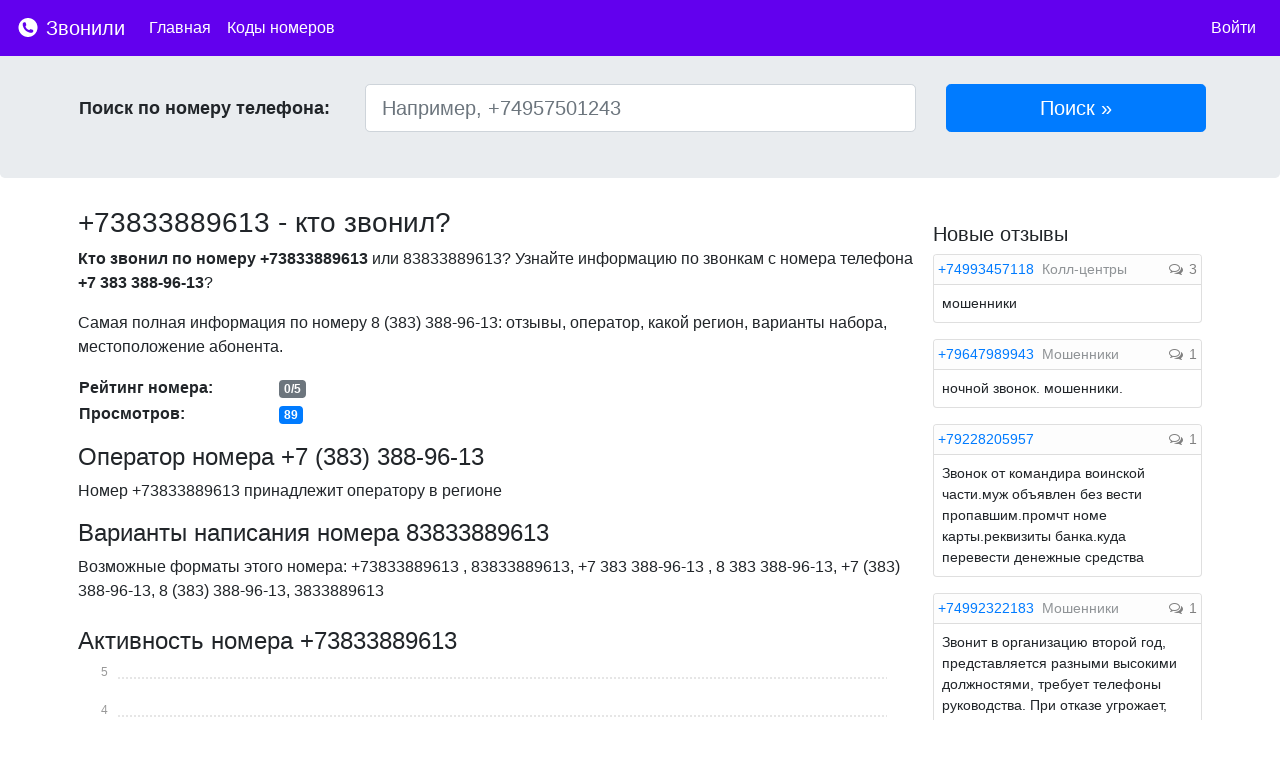

--- FILE ---
content_type: text/html; charset=UTF-8
request_url: https://zvonili.com/phone/3833889613
body_size: 8505
content:
<!DOCTYPE html>
<html lang="ru">
<head>
    <meta charset="utf-8">
    <meta name="viewport" content="width=device-width, initial-scale=1, shrink-to-fit=no">

    <meta name="description" content="Кто звонил с номера?">
    <meta name="author" content="">
    <link rel="icon" href="/favicon.ico">
    <meta name="yandex-verification" content="fd0d7bd4ff299074" />

    <title>+73833889613 - кто звонил с этого номера? Отзывы, рейтинг, комментарии</title>

    <link rel="stylesheet" href="/css/bootstrap.min.css">
    <link rel="stylesheet" href="/css/font-awesome.min.css">
    <link href="/css/main.css" rel="stylesheet">

        <link href="/css/bars-square.css" rel="stylesheet">
    <link href="/css/chartist.min.css" rel="stylesheet">

    <style type="text/css">
        .ct-series-a .ct-bar, .ct-series-a .ct-line, .ct-series-a .ct-point, .ct-series-a .ct-slice-donut {
            stroke: #007bff; !important;
        }
    </style>

        <script>window.yaContextCb=window.yaContextCb||[]</script>
    <script src="https://yandex.ru/ads/system/context.js" async></script>

</head>

<body>

<nav class="navbar navbar-dark navbar-expand-lg fixed-top" style="background-color:  #6200EE !important">
    <a class="navbar-brand" href="/">
        <img src="/img/logo.svg"  style="width: 24px; height: 24px; padding-top: 5px; vertical-align: top">
        Звонили
    </a>

    <button class="navbar-toggler navbar-toggler-right custom-toggler" type="button" data-toggle="collapse"
            data-target="#navbarMenu" aria-controls="navbarMenu" aria-expanded="false"
            aria-label="nac">
        <span class="navbar-toggler-icon" ></span>
    </button>

    <div class="collapse navbar-collapse" id="navbarMenu">
        <ul class="navbar-nav mr-auto">
            <li class="nav-item active">
                <a class="nav-link" href="/">Главная</a>
            </li>
            <li class="nav-item active">
                <a class="nav-link" href="/codes">Коды номеров</a>
            </li>

        </ul>

        <ul class="navbar-nav">
                            <li class="nav-item active">
                    <a class="nav-link" href="https://zvonili.com/login">Войти</a>
                </li>
                    </ul>
    </div>




</nav>



<div class="jumbotron">
    <div class="container p-1">
       <div class="row">

        <form action="/phone/search" method="post" class="form-inline w-100">

            <div class="col-lg-3 find_input">
                <label class="find_title">Поиск по номеру телефона:</label>
            </div>

            <div class="col-lg-6 find_input">
                <input type="text" class="form-control form-control-lg" style="width: 100%" name="number"
                       placeholder="Например, +74957501243" id="number" value="">
            </div>
            <div class="col-lg-3 find_input">
                <input type="submit" class="btn btn-primary btn-lg" style="width: 100%" href="#" value="Поиск &raquo;"
                       role="button"/>
            </div>
            <input type="hidden" name="_token" value="Et0aTMqqJM5CRaHLW0rPR8ZT413Ve0LgA7nHon5P">

        </form>

       </div>
    </div>
</div>

<div class="container">
        <div class="row">

        <div class="col-lg-9 p-2" itemscope itemtype="http://schema.org/Place">

            
            <div>
                <h1><span itemprop="name">+73833889613</span> - кто звонил?</h1>
            </div>

            <div class="mt-2">
                <p>
                    <b>Кто звонил по номеру +73833889613</b> или 83833889613?
                    Узнайте информацию по звонкам с номера телефона <b>+7 383 388-96-13</b>?
                </p>
                <p>
                    Самая полная информация по номеру <span itemprop="telephone">8 (383) 388-96-13</span>: отзывы,
                    оператор, какой регион, варианты набора, местоположение абонента.
                </p>

            </div>


                

                <table class="mb-3">
                    <tr>
                        <td style="min-width: 200px;"><span class="font-weight-bold">Рейтинг номера:</span></td>
                        <td><span class="badge badge-secondary">0/5</span>
                        </td>
                    </tr>
                    <tr>
                        <td><span class="font-weight-bold">Просмотров:</span></td>
                        <td><span class="badge badge-primary">89</span></td>
                    </tr>
                                        
                </table>

            <div class="d-md-none">
                <a href="#addnewcomment" class="btn btn-primary btn-sm">Оставить отзыв <i class="fa fa-comment-o"></i></a>
            </div>

            <div class="mt-3">
                <h2>Оператор номера +7 (383) 388-96-13</h2>
                Номер +73833889613 принадлежит оператору  в
                регионе <span itemprop="address"></span>
            </div>

                
            <span itemprop="aggregateRating" itemscope itemtype="http://schema.org/AggregateRating">
            <span itemprop="ratingValue" content="0"></span>
            <span itemprop="reviewCount" content="0"></span>
        </span>


            <div class="mt-3">
                <h2>Варианты написания номера 83833889613</h2>
                Возможные форматы этого номера: +73833889613                , 83833889613, +7 383 388-96-13                , 8 383 388-96-13, +7 (383) 388-96-13,
                8 (383) 388-96-13, 3833889613            </div>

            <div id="act" class="mt-4">
                <h2>Активность номера +73833889613</h2>
                <div id="charts" style="height: 240px;text-anchor: middle"></div>
            </div>

            <div class="mt-3 mb-3">
                <p>
                    Если Вам звонили с номера +7 (383) 388-96-13 - оставьте свой отзыв по этому
                    номеру. Благодаря этому другие пользователи смогут видеть самую актуальную информацию по номеру
                </p>
            </div>

                                <div class="mt-4 mb-4">
                    <!-- Yandex.RTB R-A-271624-1 -->
                    <div id="yandex_rtb_R-A-271624-1"></div>
                    <script type="text/javascript">
                        (function(w, d, n, s, t) {
                            w[n] = w[n] || [];
                            w[n].push(function() {
                                Ya.Context.AdvManager.render({
                                    blockId: "R-A-271624-1",
                                    renderTo: "yandex_rtb_R-A-271624-1",
                                    async: true
                                });
                            });
                            t = d.getElementsByTagName("script")[0];
                            s = d.createElement("script");
                            s.type = "text/javascript";
                            s.src = "//an.yandex.ru/system/context.js";
                            s.async = true;
                            t.parentNode.insertBefore(s, t);
                        })(this, this.document, "yandexContextAsyncCallbacks");
                    </script>
                </div>
                
            <span class="anchor" id="addnewcomment"></span>

            <div class="card border-primary">
                <div class="card-header p-2 bg-primary">
                    <span style="color:white; font-weight: bold;">Добавить отзыв</span>
                </div>
                <div class="card-block p-2">
                    <form action="" method="post" role="form" id="form-comment">
                        <input type="hidden" name="_token" value="Et0aTMqqJM5CRaHLW0rPR8ZT413Ve0LgA7nHon5P">
                        <div class="form-group">
                            <label for="comment" class="d-none d-md-block">Комментарий:</label>
                            <textarea class="form-control" placeholder="Ваш комментарий" id="comment" name="comment"
                                      style="min-height: 200px;"
                                      minlength="5" required></textarea>
                        </div>

                        <div class="form-row">
                            <div class="col-md-6">
                                <div class="form-group row">
                                    <label for="name" class="d-none d-md-block col-sm-3 col-form-label">Имя:</label>
                                    <div class="col-sm-8">
                                                                                <input class="form-control" type="text" value="" id="name"
                                               placeholder="Имя"
                                               name="name" required autocomplete="off" minlength="2" maxlength="40">
                                                                            </div>
                                </div>
                            </div>
                            <div class="col-md-6">
                                <div class="form-group row">
                                    <label for="type" class="d-none d-md-block col-sm-4 col-form-label">Тип
                                        звонка:</label>
                                    <div class="col-sm-8">
                                        <select id="type" name="type" class="form-control">
                                            <option value="1">Тип звонка</option>
                                                                                        <option value="1">Другое</option>
                                                                                        <option value="2">Мошенники</option>
                                                                                        <option value="3">Реклама</option>
                                                                                        <option value="4">Коллекторы</option>
                                                                                        <option value="5">Опросы</option>
                                                                                        <option value="6">Хулиганы</option>
                                                                                        <option value="7">Колл-центры</option>
                                                                                        <option value="8">Неадекваты</option>
                                                                                    </select>
                                    </div>

                                </div>
                            </div>


                        </div>
                        <div class="form-row">
                            <div class="col-md-6">
                                <div class="form-group row">
                                    <label for="rating" class="col-sm-3">Оценка:</label>
                                    <div class="col-sm-9">
                                        <select id="rating" name="rating" style="" autocomplete="off">
                                            <option value="1">1</option>
                                            <option value="2">2</option>
                                            <option value="3">3</option>
                                            <option value="4">4</option>
                                            <option value="5">5</option>
                                        </select>
                                    </div>


                                </div>
                            </div>
                        </div>

                        
                        <div class="form-group">
                            <input style="" type="submit" name="send" class="col-md-3 col-12 btn btn-primary"
                                   value="Отправить отзыв"/>
                        </div>

                        
                    </form>
                </div>

            </div>


            <div style="margin-top: 20px;">

                <h4 class="mb-3">Отзывы по номеру +73833889613</h4>

                
                                <div class="mt-3 mb-3"><span>Комментариев пока нет. Будьте первым, кто оставит отзыв на этот номер!</span></div>
                
            </div>

                <div class="mt-2 mb-3">
                    <div class="card">
                        <div class="card-body">
                            <span class="card-title">Поделиться информацией о номере</span>
                            <div class="row mt-2">
                                <div class="col-lg-6">
                                    <div style="display:inline-block">
                                        <a href="https://vk.com/share.php?url=https://zvonili.com/phone/3833889613" target="_blank"><img width="28" height="28" src="/img/vks.svg"></a>
                                    </div>

                                    <div style="display:inline-block" class="ml-2">
                                        <a href="https://www.facebook.com/sharer/sharer.php?u=https://zvonili.com/phone/3833889613" target="_blank"><img width="28" height="28" src="/img/fb.svg"></a>
                                    </div>
                                </div>
                            </div>
                        </div>
                    </div>
                </div>

                
                                    <div class="col-lg-12 mt-3 mb-3 text-center">
                        <a class="btn btn-primary btn-sm" href="#" role="button" data-toggle="modal" data-target="#loginrequired"><i class="fa fa-bell"></i> Подписаться</a>
                    </div>

                    <div class="modal fade" id="loginrequired" tabindex="-1" role="dialog" aria-labelledby="Необходима регистрация" aria-hidden="true">
                        <div class="modal-dialog modal-dialog-centered" role="document">
                            <div class="modal-content">
                                <div class="modal-header">
                                    <h5 class="modal-title" id="exampleModalCenterTitle">Подписаться</h5>
                                    <button type="button" class="close" data-dismiss="modal" aria-label="Close">
                                        <span aria-hidden="true">&times;</span>
                                    </button>
                                </div>
                                <div class="modal-body">
                                    <p>Для того, чтобы подписаться на новые комментарии по этому номеру, пожалуйста, <a href="/login">войдите</a> или <a href="/register">зарегистрируйтесь</a></p>
                                </div>
                                <div class="modal-footer">
                                    <button type="button" class="btn btn-primary" data-dismiss="modal">Закрыть</button>
                                </div>
                            </div>
                        </div>
                    </div>
                
                                <div class="mt-4 mb-3">
                    <div class="card">
                        <div class="card-body">
                            <h4 class="card-title">Похожие номера с отзывами</h4>
                            <div class="row">
                                                                <div class="col-12 col-md-3 mb-2">
                                    <a href="/phone/3833889248">+73833889248</a>                                    Отзывов: 1                                </div>
                                                                <div class="col-12 col-md-3 mb-2">
                                    <a href="/phone/3833889589">+73833889589</a>                                    Отзывов: 1                                </div>
                                                                <div class="col-12 col-md-3 mb-2">
                                    <a href="/phone/3833889190">+73833889190</a>                                    Отзывов: 1                                </div>
                                                                <div class="col-12 col-md-3 mb-2">
                                    <a href="/phone/3833888863">+73833888863</a>                                    Отзывов: 8                                </div>
                                                                <div class="col-12 col-md-3 mb-2">
                                    <a href="/phone/3833884802">+73833884802</a>                                    Отзывов: 13                                </div>
                                                                <div class="col-12 col-md-3 mb-2">
                                    <a href="/phone/3833888652">+73833888652</a>                                    Отзывов: 1                                </div>
                                                                <div class="col-12 col-md-3 mb-2">
                                    <a href="/phone/3833888647">+73833888647</a>                                    Отзывов: 1                                </div>
                                                                <div class="col-12 col-md-3 mb-2">
                                    <a href="/phone/3833884914">+73833884914</a>                                    Отзывов: 1                                </div>
                                                                <div class="col-12 col-md-3 mb-2">
                                    <a href="/phone/3833884689">+73833884689</a>                                    Отзывов: 1                                </div>
                                                                <div class="col-12 col-md-3 mb-2">
                                    <a href="/phone/3833885028">+73833885028</a>                                    Отзывов: 1                                </div>
                                                                <div class="col-12 col-md-3 mb-2">
                                    <a href="/phone/3833885129">+73833885129</a>                                    Отзывов: 1                                </div>
                                                                <div class="col-12 col-md-3 mb-2">
                                    <a href="/phone/3833885349">+73833885349</a>                                    Отзывов: 1                                </div>
                                                                <div class="col-12 col-md-3 mb-2">
                                    <a href="/phone/3833885348">+73833885348</a>                                    Отзывов: 1                                </div>
                                                                <div class="col-12 col-md-3 mb-2">
                                    <a href="/phone/3833887570">+73833887570</a>                                    Отзывов: 1                                </div>
                                                                <div class="col-12 col-md-3 mb-2">
                                    <a href="/phone/3833887728">+73833887728</a>                                    Отзывов: 9                                </div>
                                                                <div class="col-12 col-md-3 mb-2">
                                    <a href="/phone/3833884736">+73833884736</a>                                    Отзывов: 1                                </div>
                                                                <div class="col-12 col-md-3 mb-2">
                                    <a href="/phone/3833887360">+73833887360</a>                                    Отзывов: 1                                </div>
                                                                <div class="col-12 col-md-3 mb-2">
                                    <a href="/phone/3833885889">+73833885889</a>                                    Отзывов: 1                                </div>
                                                                <div class="col-12 col-md-3 mb-2">
                                    <a href="/phone/3833886401">+73833886401</a>                                    Отзывов: 2                                </div>
                                                                <div class="col-12 col-md-3 mb-2">
                                    <a href="/phone/3833887012">+73833887012</a>                                    Отзывов: 3                                </div>
                                                            </div>
                        </div>
                    </div>
                </div>
                
                                <div class="mt-4 mb-3">
                    <div class="card">
                        <div class="card-body">
                            <h4 class="card-title">Похожие номера</h4>
                            <div class="row">
                                                                <div class="col-12 col-md-3">
                                    <a href="/phone/3833886917">+73833886917</a>                                </div>
                                                                <div class="col-12 col-md-3">
                                    <a href="/phone/3833889948">+73833889948</a>                                </div>
                                                                <div class="col-12 col-md-3">
                                    <a href="/phone/3833889015">+73833889015</a>                                </div>
                                                                <div class="col-12 col-md-3">
                                    <a href="/phone/3833885345">+73833885345</a>                                </div>
                                                                <div class="col-12 col-md-3">
                                    <a href="/phone/3833889001">+73833889001</a>                                </div>
                                                                <div class="col-12 col-md-3">
                                    <a href="/phone/3833889698">+73833889698</a>                                </div>
                                                                <div class="col-12 col-md-3">
                                    <a href="/phone/3833885085">+73833885085</a>                                </div>
                                                                <div class="col-12 col-md-3">
                                    <a href="/phone/3833886812">+73833886812</a>                                </div>
                                                                <div class="col-12 col-md-3">
                                    <a href="/phone/3833884138">+73833884138</a>                                </div>
                                                                <div class="col-12 col-md-3">
                                    <a href="/phone/3833888482">+73833888482</a>                                </div>
                                                                <div class="col-12 col-md-3">
                                    <a href="/phone/3833880715">+73833880715</a>                                </div>
                                                                <div class="col-12 col-md-3">
                                    <a href="/phone/3833888408">+73833888408</a>                                </div>
                                                                <div class="col-12 col-md-3">
                                    <a href="/phone/3833884720">+73833884720</a>                                </div>
                                                                <div class="col-12 col-md-3">
                                    <a href="/phone/3833886852">+73833886852</a>                                </div>
                                                                <div class="col-12 col-md-3">
                                    <a href="/phone/3833883303">+73833883303</a>                                </div>
                                                                <div class="col-12 col-md-3">
                                    <a href="/phone/3833887777">+73833887777</a>                                </div>
                                                                <div class="col-12 col-md-3">
                                    <a href="/phone/3833887401">+73833887401</a>                                </div>
                                                                <div class="col-12 col-md-3">
                                    <a href="/phone/3833889541">+73833889541</a>                                </div>
                                                                <div class="col-12 col-md-3">
                                    <a href="/phone/3833884735">+73833884735</a>                                </div>
                                                                <div class="col-12 col-md-3">
                                    <a href="/phone/3833886351">+73833886351</a>                                </div>
                                                            </div>
                        </div>
                    </div>
                </div>
                
            <div style="margin-bottom: 20px; margin-top: 20px;">
                Если Вы являетесь владельцем данного номера и считаете, что здесь опубликована неверная или заведомо ложная информация, пожалуйста, напишите нам об этом - <a href="/contact">обратная связь</a>
            </div>
        </div>
        <div class="col-lg-3 p-2">

            
                <div class="mt-3 mb-3">
                    <div id="yandex_rtb_side"></div>
                    <script>window.yaContextCb.push(()=>{ Ya.Context.AdvManager.render({ renderTo: 'yandex_rtb_side', blockId: window.innerWidth > 375 ? 'R-A-271624-6' : 'R-A-271624-5' }) })</script>
                </div>

            

                <h4 class="mt-2 mb-2">Новые отзывы</h4>

                                <div class="card w-100 mb-3 mdm">
                    <div class="card-header p-1" style="background-color: #FDFDFD">
                        <a class="pr-1"  href="/phone/4993457118">+74993457118</a>
                        <span class="" style="color: #909497 ;display: inline;">Колл-центры</span></span>
                        <span class="float-right">
                          <span class="phone_comments"><i
                                      class="fa fa-comments-o"></i> 3</span>
                    </span>

                    </div>

                    <div class="card-block p-2">
                        <span>мошенники</span>
                    </div>

                </div>

                                <div class="card w-100 mb-3 mdm">
                    <div class="card-header p-1" style="background-color: #FDFDFD">
                        <a class="pr-1"  href="/phone/9647989943">+79647989943</a>
                        <span class="" style="color: #909497 ;display: inline;">Мошенники</span></span>
                        <span class="float-right">
                          <span class="phone_comments"><i
                                      class="fa fa-comments-o"></i> 1</span>
                    </span>

                    </div>

                    <div class="card-block p-2">
                        <span>ночной звонок.
мошенники.</span>
                    </div>

                </div>

                                <div class="card w-100 mb-3 mdm">
                    <div class="card-header p-1" style="background-color: #FDFDFD">
                        <a class="pr-1"  href="/phone/9228205957">+79228205957</a>
                        </span>
                        <span class="float-right">
                          <span class="phone_comments"><i
                                      class="fa fa-comments-o"></i> 1</span>
                    </span>

                    </div>

                    <div class="card-block p-2">
                        <span>Звонок от командира воинской части.муж объявлен без вести пропавшим.промчт номе карты.реквизиты банка.куда перевести денежные средства</span>
                    </div>

                </div>

                                <div class="card w-100 mb-3 mdm">
                    <div class="card-header p-1" style="background-color: #FDFDFD">
                        <a class="pr-1"  href="/phone/4992322183">+74992322183</a>
                        <span class="" style="color: #909497 ;display: inline;">Мошенники</span></span>
                        <span class="float-right">
                          <span class="phone_comments"><i
                                      class="fa fa-comments-o"></i> 1</span>
                    </span>

                    </div>

                    <div class="card-block p-2">
                        <span>Звонит в организацию второй год, представляется разными высокими должностями, требует телефоны руководства. При отказе угрожает, обзывает нецензурными словами. может звонить долго, подряд несколько звонков</span>
                    </div>

                </div>

                                <div class="card w-100 mb-3 mdm">
                    <div class="card-header p-1" style="background-color: #FDFDFD">
                        <a class="pr-1"  href="/phone/9031100113">+79031100113</a>
                        <span class="" style="color: #909497 ;display: inline;">Мошенники</span></span>
                        <span class="float-right">
                          <span class="phone_comments"><i
                                      class="fa fa-comments-o"></i> 3</span>
                    </span>

                    </div>

                    <div class="card-block p-2">
                        <span>Позвонили в 10 вечера, что хотели непонятно. Не разговариваю без дела.</span>
                    </div>

                </div>

                                <div class="card w-100 mb-3 mdm">
                    <div class="card-header p-1" style="background-color: #FDFDFD">
                        <a class="pr-1"  href="/phone/9652522856">+79652522856</a>
                        <span class="" style="color: #909497 ;display: inline;">Мошенники</span></span>
                        <span class="float-right">
                          <span class="phone_comments"><i
                                      class="fa fa-comments-o"></i> 1</span>
                    </span>

                    </div>

                    <div class="card-block p-2">
                        <span>Жульё</span>
                    </div>

                </div>

                                <div class="card w-100 mb-3 mdm">
                    <div class="card-header p-1" style="background-color: #FDFDFD">
                        <a class="pr-1"  href="/phone/9340915215">+79340915215</a>
                        <span class="" style="color: #909497 ;display: inline;">Мошенники</span></span>
                        <span class="float-right">
                          <span class="phone_comments"><i
                                      class="fa fa-comments-o"></i> 1</span>
                    </span>

                    </div>

                    <div class="card-block p-2">
                        <span>Мошенник!!!</span>
                    </div>

                </div>

                                <div class="card w-100 mb-3 mdm">
                    <div class="card-header p-1" style="background-color: #FDFDFD">
                        <a class="pr-1"  href="/phone/9688774568">+79688774568</a>
                        <span class="" style="color: #909497 ;display: inline;">Мошенники</span></span>
                        <span class="float-right">
                          <span class="phone_comments"><i
                                      class="fa fa-comments-o"></i> 1</span>
                    </span>

                    </div>

                    <div class="card-block p-2">
                        <span>Какой-то обзвон и молчат, мошенники</span>
                    </div>

                </div>

                                <div class="card w-100 mb-3 mdm">
                    <div class="card-header p-1" style="background-color: #FDFDFD">
                        <a class="pr-1"  href="/phone/9253619701">+79253619701</a>
                        <span class="" style="color: #909497 ;display: inline;">Неадекваты</span></span>
                        <span class="float-right">
                          <span class="phone_comments"><i
                                      class="fa fa-comments-o"></i> 1</span>
                    </span>

                    </div>

                    <div class="card-block p-2">
                        <span>ЗЛЮЩАЯ ÖВЦEЁƂИХА И ЕЩЁ ЗЛЕЕ ÖВЦEЁƂОК</span>
                    </div>

                </div>

                                <div class="card w-100 mb-3 mdm">
                    <div class="card-header p-1" style="background-color: #FDFDFD">
                        <a class="pr-1"  href="/phone/9914198552">+79914198552</a>
                        <span class="" style="color: #909497 ;display: inline;">Коллекторы</span></span>
                        <span class="float-right">
                          <span class="phone_comments"><i
                                      class="fa fa-comments-o"></i> 2</span>
                    </span>

                    </div>

                    <div class="card-block p-2">
                        <span>ЗЛЮЩАЯ ÖВЦEЁƂИХА И ЕЩЁ ЗЛЕЕ ÖВЦEЁƂОК</span>
                    </div>

                </div>

                                <div class="card w-100 mb-3 mdm">
                    <div class="card-header p-1" style="background-color: #FDFDFD">
                        <a class="pr-1"  href="/phone/9031226002">+79031226002</a>
                        <span class="" style="color: #909497 ;display: inline;">Коллекторы</span></span>
                        <span class="float-right">
                          <span class="phone_comments"><i
                                      class="fa fa-comments-o"></i> 1</span>
                    </span>

                    </div>

                    <div class="card-block p-2">
                        <span>ЗЛЮЩАЯ ÖВЦEЁƂИХА И ЕЩЁ ЗЛЕЕ ÖВЦEЁƂОК</span>
                    </div>

                </div>

                                <div class="card w-100 mb-3 mdm">
                    <div class="card-header p-1" style="background-color: #FDFDFD">
                        <a class="pr-1"  href="/phone/4951506404">+74951506404</a>
                        <span class="" style="color: #909497 ;display: inline;">Неадекваты</span></span>
                        <span class="float-right">
                          <span class="phone_comments"><i
                                      class="fa fa-comments-o"></i> 1</span>
                    </span>

                    </div>

                    <div class="card-block p-2">
                        <span>ЗЛЮЩАЯ ÖВЦEЁƂИХА И ЕЩЁ ЗЛЕЕ ÖВЦEЁƂОК</span>
                    </div>

                </div>

                                <div class="card w-100 mb-3 mdm">
                    <div class="card-header p-1" style="background-color: #FDFDFD">
                        <a class="pr-1"  href="/phone/9037231121">+79037231121</a>
                        <span class="" style="color: #909497 ;display: inline;">Неадекваты</span></span>
                        <span class="float-right">
                          <span class="phone_comments"><i
                                      class="fa fa-comments-o"></i> 1</span>
                    </span>

                    </div>

                    <div class="card-block p-2">
                        <span>ЗЛЮЩАЯ ÖВЦEЁƂИХА И ЕЩЁ ЗЛЕЕ ÖВЦEЁƂОК</span>
                    </div>

                </div>

                                <div class="card w-100 mb-3 mdm">
                    <div class="card-header p-1" style="background-color: #FDFDFD">
                        <a class="pr-1"  href="/phone/9914198552">+79914198552</a>
                        <span class="" style="color: #909497 ;display: inline;">Реклама</span></span>
                        <span class="float-right">
                          <span class="phone_comments"><i
                                      class="fa fa-comments-o"></i> 2</span>
                    </span>

                    </div>

                    <div class="card-block p-2">
                        <span>Звонят в 12 часу ночи. Здоровье Краснодар или недвижимость Краснодар. 
На кой она мне на Урале</span>
                    </div>

                </div>

                                <div class="card w-100 mb-3 mdm">
                    <div class="card-header p-1" style="background-color: #FDFDFD">
                        <a class="pr-1"  href="/phone/4951506432">+74951506432</a>
                        <span class="" style="color: #909497 ;display: inline;">Неадекваты</span></span>
                        <span class="float-right">
                          <span class="phone_comments"><i
                                      class="fa fa-comments-o"></i> 2</span>
                    </span>

                    </div>

                    <div class="card-block p-2">
                        <span>ЗЛЮЩАЯ ÖВЦEЁƂИХА И ЕЩЁ ЗЛЕЕ ÖВЦEЁƂОК</span>
                    </div>

                </div>

                                <div class="card w-100 mb-3 mdm">
                    <div class="card-header p-1" style="background-color: #FDFDFD">
                        <a class="pr-1"  href="/phone/9687411292">+79687411292</a>
                        <span class="" style="color: #909497 ;display: inline;">Опросы</span></span>
                        <span class="float-right">
                          <span class="phone_comments"><i
                                      class="fa fa-comments-o"></i> 2</span>
                    </span>

                    </div>

                    <div class="card-block p-2">
                        <span>ЗЛЮЩАЯ ÖВЦEЁƂИХА И ЕЩЁ ЗЛЕЕ ÖВЦEЁƂОК</span>
                    </div>

                </div>

                                <div class="card w-100 mb-3 mdm">
                    <div class="card-header p-1" style="background-color: #FDFDFD">
                        <a class="pr-1"  href="/phone/9646797456">+79646797456</a>
                        <span class="" style="color: #909497 ;display: inline;">Реклама</span></span>
                        <span class="float-right">
                          <span class="phone_comments"><i
                                      class="fa fa-comments-o"></i> 1</span>
                    </span>

                    </div>

                    <div class="card-block p-2">
                        <span>ЗЛЮЩАЯ ÖВЦEЁƂИХА И ЕЩЁ ЗЛЕЕ ÖВЦEЁƂОК</span>
                    </div>

                </div>

                                <div class="card w-100 mb-3 mdm">
                    <div class="card-header p-1" style="background-color: #FDFDFD">
                        <a class="pr-1"  href="/phone/9852516296">+79852516296</a>
                        <span class="" style="color: #909497 ;display: inline;">Реклама</span></span>
                        <span class="float-right">
                          <span class="phone_comments"><i
                                      class="fa fa-comments-o"></i> 1</span>
                    </span>

                    </div>

                    <div class="card-block p-2">
                        <span>ЗЛЮЩАЯ ÖВЦEЁƂИХА И ЕЩЁ ЗЛЕЕ ÖВЦEЁƂОК</span>
                    </div>

                </div>

                                <div class="card w-100 mb-3 mdm">
                    <div class="card-header p-1" style="background-color: #FDFDFD">
                        <a class="pr-1"  href="/phone/9687411292">+79687411292</a>
                        <span class="" style="color: #909497 ;display: inline;">Реклама</span></span>
                        <span class="float-right">
                          <span class="phone_comments"><i
                                      class="fa fa-comments-o"></i> 2</span>
                    </span>

                    </div>

                    <div class="card-block p-2">
                        <span>Обзвон РОСТЕЛЕКОМ</span>
                    </div>

                </div>

                                <div class="card w-100 mb-3 mdm">
                    <div class="card-header p-1" style="background-color: #FDFDFD">
                        <a class="pr-1"  href="/phone/9653699672">+79653699672</a>
                        <span class="" style="color: #909497 ;display: inline;">Реклама</span></span>
                        <span class="float-right">
                          <span class="phone_comments"><i
                                      class="fa fa-comments-o"></i> 1</span>
                    </span>

                    </div>

                    <div class="card-block p-2">
                        <span>Обзвон РОСТЕЛЕКОМ</span>
                    </div>

                </div>

                

        </div>

    </div>

    <div class="d-md-none" style="float: right; bottom: 18px; right: 18px; position: fixed;">
        <a href="#addnewcomment">
            <svg xmlns="http://www.w3.org/2000/svg" xmlns:xlink="http://www.w3.org/1999/xlink" style="width: 8vw; height: 8vw;" x="0px" y="0px" viewBox="0 0 122.879 122.879" enable-background="new 0 0 122.879 122.879" xml:space="preserve"><g><path fill="#007bff" fill-rule="evenodd" clip-rule="evenodd" d="M104.885,17.995c23.993,23.994,23.993,62.896,0,86.89 c-23.994,23.993-62.896,23.993-86.89,0c-23.993-23.994-23.993-62.896,0-86.89C41.989-5.998,80.891-5.998,104.885,17.995 L104.885,17.995z M93.607,57.949c1.928,0,3.49,1.563,3.49,3.49c0,1.928-1.563,3.49-3.49,3.49H64.93v28.678 c0,1.928-1.563,3.49-3.49,3.49c-1.927,0-3.489-1.563-3.489-3.49V64.93H29.272c-1.928,0-3.491-1.563-3.491-3.49 c0-1.927,1.563-3.49,3.491-3.49H57.95V29.271c0-1.927,1.563-3.49,3.489-3.49c1.928,0,3.49,1.563,3.49,3.49v28.678H93.607 L93.607,57.949z"/></g></svg>
        </a>
    </div>

    <script type="text/javascript">
        var labels = [];
        var series = [];
    </script>

</div><!-- /container -->


<footer class="footer">
    <div class="container">
        <span><a href="/rules">Правила</a></span>
        <span class="ml-3"><a href="/contact">Контакты</a></span>
        <span class="ml-3"><a href="https://play.google.com/store/apps/details?id=com.aksis.whocalls&referrer=utm_source%3Dsite%26utm_medium%3Dbanner%26utm_term%3Dapp%26utm_campaign%3Dzvonili" target="_blank"><img style="width: 110px;" src="/img/gplay.svg"></a></span>
        <span class="ml-3"><a href="https://vk.com/zvonilicom" target="_blank"><img width="24" height="24" src="/img/vk.svg"></a></span>
        <span style="float: right" class="text-muted">zvonili.com 2021</span>
    </div>
</footer>

<script src="/js/jquery-3.3.1.min.js"></script>
<script src="/js/popper.min.js"></script>
<script src="/js/bootstrap.min.js"></script>

<script src="/js/initial.min.js"></script>
<script src="/js/main.js"></script>

    <script src="/js/jquery.barrating.min.js"></script>
    <script src="/js/parsley.min.js"></script>
    <script src="/js/chartist.min.js"></script>
    <script src="/js/form.js"></script>

<!-- Yandex.Metrika counter -->
<script type="text/javascript" >
    (function (d, w, c) {
        (w[c] = w[c] || []).push(function() {
            try {
                w.yaCounter45696432 = new Ya.Metrika({
                    id:45696432,
                    clickmap:true,
                    trackLinks:true,
                    accurateTrackBounce:true
                });
            } catch(e) { }
        });

        var n = d.getElementsByTagName("script")[0],
            s = d.createElement("script"),
            f = function () { n.parentNode.insertBefore(s, n); };
        s.type = "text/javascript";
        s.async = true;
        s.src = "https://mc.yandex.ru/metrika/watch.js";

        if (w.opera == "[object Opera]") {
            d.addEventListener("DOMContentLoaded", f, false);
        } else { f(); }
    })(document, window, "yandex_metrika_callbacks");
</script>
<noscript><div><img src="https://mc.yandex.ru/watch/45696432" style="position:absolute; left:-9999px;" alt="" /></div></noscript>
<!-- /Yandex.Metrika counter -->

</body>
</html>

--- FILE ---
content_type: application/javascript
request_url: https://zvonili.com/js/form.js
body_size: 5420
content:
$(function () {

    $('<input>').attr({
        type: 'hidden',
        id: 'checker',
        name: 'checker',
        value: 'ok'
    }).appendTo('#form-comment');

    $("#form-comment").parsley({

        errorClass: 'is-invalid text-danger',

        successClass: 'is-valid', // Comment this option if you don't want the field to become green when valid. Recommended in Google material design to prevent too many hints for user experience. Only report when a field is wrong.

        errorsWrapper: '<span class="form-text text-danger"></span>',

        errorTemplate: '<span></span>',

        trigger: 'change'

    });

    Parsley.addMessages('ru', {
        defaultMessage: "Некорректное значение.",
        type: {
            email:        "Введите адрес электронной почты.",
            url:          "Введите URL адрес.",
            number:       "Введите число.",
            integer:      "Введите целое число.",
            digits:       "Введите только цифры.",
            alphanum:     "Введите буквенно-цифровое значение."
        },
        notblank:       "Это поле должно быть заполнено.",
        required:       "Обязательное поле.",
        pattern:        "Это значение некорректно.",
        min:            "Это значение должно быть не менее чем %s.",
        max:            "Это значение должно быть не более чем %s.",
        range:          "Это значение должно быть от %s до %s.",
        minlength:      "Это значение должно содержать не менее %s символов.",
        maxlength:      "Это значение должно содержать не более %s символов.",
        length:         "Это значение должно содержать от %s до %s символов.",
        mincheck:       "Выберите не менее %s значений.",
        maxcheck:       "Выберите не более %s значений.",
        check:          "Выберите от %s до %s значений.",
        equalto:        "Это значение должно совпадать."
    });

    Parsley.setLocale('ru');

    $('#rating').barrating({
        theme: 'bars-square',
        showValues: true,
        showSelectedRating: false,
        initialRating: 1

    });

    var h = Math.max.apply(null, window.series);

    if (h<5) h = 5;

    new Chartist.Bar('#charts', {
        labels: window.labels,
        series: [
            window.series
        ]
    }, {
        low: 0,
        high: h,
        showArea: true,
        fullWidth: true,
        onlyInteger: true,
        chartPadding: { left: 0, right: 30 },
        axisY: {
            onlyInteger: true
        }
    });

    $("#followbtn").click(function() {
        var data = $(this).attr("data");
        follow(data);
    });

    $(function () {
        $('[data-toggle="popover"]').popover()
    })

});

function follow(phoneid) {
    var values = {'pid':phoneid};

    $.ajax({
        url: "/follow",
        type: "GET",
        data: values ,
        success: function (response) {
            if (response.res=="ok")
            {
                if ((response.type !== 'undefined')&&(response.type == 'fl'))
                {
                    $("#followbtn").toggleClass("btn-outline-primary");
                    $("#followbtn").toggleClass("btn-primary");
                    $("#followbtn").html('<i class="fa fa-bell"></i>Подписаться');
                }

                if ((response.type !== 'undefined')&&(response.type == 'unfl'))
                {
                    $("#followbtn").toggleClass("btn-outline-primary");
                    $("#followbtn").toggleClass("btn-primary");
                    $("#followbtn").html('<i class="fa fa-bell"></i>Подписаны');
                }
            }
        },
        error: function(jqXHR, textStatus, errorThrown) {
            console.log(textStatus, errorThrown);
        }
    });
}

function like(id) {
    var values = {'cid':id,'t':'like'};

    $.ajax({
        url: "/like",
        type: "GET",
        data: values ,
        success: function (response) {
            if (response.res=="ok")
            {
                window.setInterval(function() {
                    $('#like_'+id).text(response.like);
                }, 2000);
                $('#like_'+id).text('Спасибо!');
            }
        },
        error: function(jqXHR, textStatus, errorThrown) {
            console.log(textStatus, errorThrown);
        }
    });
}

function dislike(id) {
    var values = {'cid':id,'t':'dislike'};

    $.ajax({
        url: "/like",
        type: "GET",
        data: values ,
        success: function (response) {
            if (response.res=="ok")
            {
                window.setInterval(function() {
                    $('#dislike_'+id).text(response.dislike);
                }, 2000);
                $('#dislike_'+id).text('Спасибо!');
            }
        },
        error: function(jqXHR, textStatus, errorThrown) {
            console.log(textStatus, errorThrown);
        }


    });
}